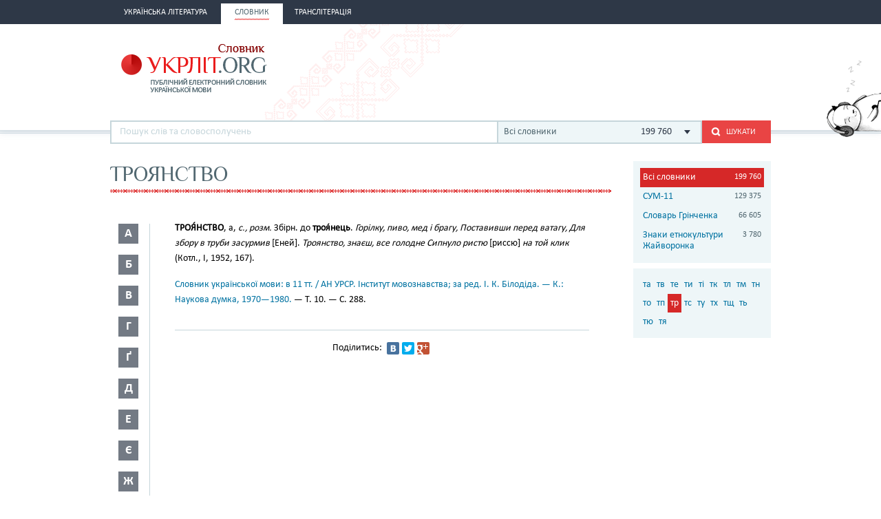

--- FILE ---
content_type: text/html; charset=utf-8
request_url: http://ukrlit.org/slovnyk/%D1%82%D1%80%D0%BE%D1%8F%D0%BD%D1%81%D1%82%D0%B2%D0%BE
body_size: 10228
content:
<!DOCTYPE html><html itemscope itemtype="http://schema.org/WebPage">

<!--[if IE 8]>
<html lang="uk" class="ie8"><![endif]-->
<!--[if gt IE 8]>
<html lang="uk" itemscope itemtype="http://schema.org/WebPage"><![endif]-->

<head>
    <meta charset="utf-8">
    <meta http-equiv="X-UA-Compatible" content="IE=edge" />
    <!-- Twitter Card data -->
<meta name="twitter:card" content="summary">
<meta name="twitter:site" content="УКРЛІТ.ORG">
<meta name="twitter:title" content="троянство - Словник української мови - значення слова, це:">
<meta name="twitter:description" content="троянство - Словник української мови - значення слова, це:">
<meta name="twitter:creator" content="@author_handle">
<meta name="twitter:image" content="/img/logo-main.png">

<!-- Open Graph data -->
<meta property="og:title" content="троянство - Словник української мови - значення слова, це:"/>
<meta property="og:type" content="article"/>
<meta property="og:image" content="/img/logo-main.png"/>
<meta property="og:description" content="троянство - Словник української мови - значення слова, це:"/>
<meta property="og:site_name" content="УКРЛІТ.ORG"/>
<meta property="fb:admins" content="100000368234427, 100002068492526"/>

<!-- Schema.org markup for Google+ -->
<meta itemprop="name" content="троянство - Словник української мови - значення слова, це:">
<meta itemprop="description" content="троянство - Словник української мови - значення слова, це:">
<meta itemprop="image" content="/img/logo-main.png">
<meta name="description" content="ТРОЯ́НСТВО, а, с., розм. Збірн. до троя́нець. Горілку, пиво, мед і брагу, Поставивши перед ватагу, Для збору в труби засурмив [Еней]. Троянство, знаєш, все голодне Сипнуло ристю [риссю] на той клик (Котл., І, 1952, 167)."><title>троянство - Словник української мови - значення слова, це:</title><link href="/min?g=css" media="screen" rel="stylesheet" type="text/css">
<link href="/favicon.ico" rel="shortcut icon"></head>
<body>
<script>
    (function(i,s,o,g,r,a,m){i['GoogleAnalyticsObject']=r;i[r]=i[r]||function(){
        (i[r].q=i[r].q||[]).push(arguments)},i[r].l=1*new Date();a=s.createElement(o),
        m=s.getElementsByTagName(o)[0];a.async=1;a.src=g;m.parentNode.insertBefore(a,m)
    })(window,document,'script','//www.google-analytics.com/analytics.js','ga');

    ga('create', 'UA-2895095-1', 'auto');
    ga('send', 'pageview');
</script>
<!-- BEGIN .wrap -->
<section class="page">
    <header class="header">
    <div class="header__topper">
        <div class="header__inner">
            <nav class="nav">
                <ul><li class="nav__item"><h2><a href="&#x2F;"><span>Українська література</span></a></h2></li><li class="nav__item is-active"><h2><a href="&#x2F;slovnyk"><span>Словник</span></a></h2></li><li class="nav__item"><h2><a href="&#x2F;transliteratsiia"><span>Транслітерація</span></a></h2></li></ul>            </nav>
        </div>
    </div>

    <div class="header__content">
        <div class="header__inner">
            <div class="cat">
                <a title="Про УКРЛІТ.ORG" href="/pro_nas"><img src="/img/cat.png"
                                                                                        alt="Про УКРЛІТ.ORG" width="165"
                                                                                        height="112"></a>
            </div>

            <h1 class="logo logo_slovnik"><a href="/slovnyk"></a></h1>

            <div class="header__banner">
    <ins class="adsbygoogle"
         style="display:inline-block;width:468px;height:60px"
         data-ad-client="ca-pub-0445727382672293"
         data-ad-slot="6587698710"></ins>
    <script>
        (adsbygoogle = window.adsbygoogle || []).push({});
    </script>
</div>

            <div class="l-dictionary-search">
                <div class="dictionary-search">
                    <div class="auto-fit">
                        <input id="dict-input" type="text" placeholder="Пошук слів та словосполучень"
                               data-url="/slovnyk/search">
                        <ul id="dict-list" class="auto-fit__dropdown" style="display: none;"></ul>
                    </div>

                    <div class="l-select">
                        <div class="select">
                                                            <input id="search-dict" type="hidden" value="all">

                                <p class="select__value">
                                    <span class="select__value-left">Всі словники</span>
                                    <span class="select__value-right">199 760</span>
                                </p>
                                                    </div>
                        <ul class="select__dropdown" style="display: none;">
                            <li data-attr="all">
                                <div class="select__value-left">
                                    <p class="select__value-title">Всі словники</p>

                                    <p class="select__value-text">Тлумачний он-лайн словник української мови
                                        «СЛОВНИК.УКРЛІТ.ORG» об’єднує слова та словосполучення з різних
                                        словників.</p>
                                </div>
                                <span class="select__value-right">199 760</span>
                            </li>

                                                            <li data-attr="3">
                                    <div class="select__value-left">
                                        <p class="select__value-title">СУМ-11</p>

                                        <p class="select__value-text">Словник української мови в 11 томах (СУМ-11)</p>
                                    </div>
                                    <span class="select__value-right">129 375</span>
                                </li>
                                                            <li data-attr="4">
                                    <div class="select__value-left">
                                        <p class="select__value-title">Словарь Грінченка</p>

                                        <p class="select__value-text">Грінченко. Словарь української мови</p>
                                    </div>
                                    <span class="select__value-right">66 605</span>
                                </li>
                                                            <li data-attr="1">
                                    <div class="select__value-left">
                                        <p class="select__value-title">Знаки етнокультури Жайворонка</p>

                                        <p class="select__value-text">Жайворонок. Знаки української етнокультури</p>
                                    </div>
                                    <span class="select__value-right">3 780</span>
                                </li>
                                                    </ul>
                    </div>

                    <button id="search-submit" type="submit" class="btn-search"><i class="ico-search"></i><span
                            class="uppercase">Шукати</span>
                    </button>
                </div>
            </div>
        </div>
    </div>
</header>
    <div class="container">
        <div class="main slovnik">
    <div class="slovnik__topper">
        <h2 class="h2 uppercase">троянство</h2>
    </div>
    <div class="slovnik__letters slovnik__letters_mod">
        <div class="letters">
    <ul>
                    <li class="letters__item">
                <div class="letter">
                    <p>а</p>
                </div>
                <div class="letters__dropdown letters__dropdown_opacity">
                    <ul>
                                                    <li>
                                <a href="/slovnyk/%D0%B0%D0%B0~">аа</a>
                            </li>
                                                    <li>
                                <a href="/slovnyk/%D0%B0%D0%B1~">аб</a>
                            </li>
                                                    <li>
                                <a href="/slovnyk/%D0%B0%D0%B2~">ав</a>
                            </li>
                                                    <li>
                                <a href="/slovnyk/%D0%B0%D0%B3~">аг</a>
                            </li>
                                                    <li>
                                <a href="/slovnyk/%D0%B0%D2%91~">аґ</a>
                            </li>
                                                    <li>
                                <a href="/slovnyk/%D0%B0%D0%B4~">ад</a>
                            </li>
                                                    <li>
                                <a href="/slovnyk/%D0%B0%D0%B5~">ае</a>
                            </li>
                                                    <li>
                                <a href="/slovnyk/%D0%B0%D1%94~">ає</a>
                            </li>
                                                    <li>
                                <a href="/slovnyk/%D0%B0%D0%B6~">аж</a>
                            </li>
                                                    <li>
                                <a href="/slovnyk/%D0%B0%D0%B7~">аз</a>
                            </li>
                                                    <li>
                                <a href="/slovnyk/%D0%B0%D0%B9~">ай</a>
                            </li>
                                                    <li>
                                <a href="/slovnyk/%D0%B0%D0%BA~">ак</a>
                            </li>
                                                    <li>
                                <a href="/slovnyk/%D0%B0%D0%BB~">ал</a>
                            </li>
                                                    <li>
                                <a href="/slovnyk/%D0%B0%D0%BC~">ам</a>
                            </li>
                                                    <li>
                                <a href="/slovnyk/%D0%B0%D0%BD~">ан</a>
                            </li>
                                                    <li>
                                <a href="/slovnyk/%D0%B0%D0%BE~">ао</a>
                            </li>
                                                    <li>
                                <a href="/slovnyk/%D0%B0%D0%BF~">ап</a>
                            </li>
                                                    <li>
                                <a href="/slovnyk/%D0%B0%D1%80~">ар</a>
                            </li>
                                                    <li>
                                <a href="/slovnyk/%D0%B0%D1%81~">ас</a>
                            </li>
                                                    <li>
                                <a href="/slovnyk/%D0%B0%D1%82~">ат</a>
                            </li>
                                                    <li>
                                <a href="/slovnyk/%D0%B0%D1%83~">ау</a>
                            </li>
                                                    <li>
                                <a href="/slovnyk/%D0%B0%D1%84~">аф</a>
                            </li>
                                                    <li>
                                <a href="/slovnyk/%D0%B0%D1%85~">ах</a>
                            </li>
                                                    <li>
                                <a href="/slovnyk/%D0%B0%D1%86~">ац</a>
                            </li>
                                                    <li>
                                <a href="/slovnyk/%D0%B0%D1%87~">ач</a>
                            </li>
                                                    <li>
                                <a href="/slovnyk/%D0%B0%D1%88~">аш</a>
                            </li>
                                                    <li>
                                <a href="/slovnyk/%D0%B0%D1%8F~">ая</a>
                            </li>
                                            </ul>
                </div>
            </li>
                    <li class="letters__item">
                <div class="letter">
                    <p>б</p>
                </div>
                <div class="letters__dropdown letters__dropdown_opacity">
                    <ul>
                                                    <li>
                                <a href="/slovnyk/%D0%B1%D0%B0~">ба</a>
                            </li>
                                                    <li>
                                <a href="/slovnyk/%D0%B1%D0%B3~">бг</a>
                            </li>
                                                    <li>
                                <a href="/slovnyk/%D0%B1%D0%B4~">бд</a>
                            </li>
                                                    <li>
                                <a href="/slovnyk/%D0%B1%D0%B5~">бе</a>
                            </li>
                                                    <li>
                                <a href="/slovnyk/%D0%B1%D1%94~">бє</a>
                            </li>
                                                    <li>
                                <a href="/slovnyk/%D0%B1%D0%B6~">бж</a>
                            </li>
                                                    <li>
                                <a href="/slovnyk/%D0%B1%D0%B7~">бз</a>
                            </li>
                                                    <li>
                                <a href="/slovnyk/%D0%B1%D0%B8~">би</a>
                            </li>
                                                    <li>
                                <a href="/slovnyk/%D0%B1%D1%96~">бі</a>
                            </li>
                                                    <li>
                                <a href="/slovnyk/%D0%B1%D0%BB~">бл</a>
                            </li>
                                                    <li>
                                <a href="/slovnyk/%D0%B1%D0%BE~">бо</a>
                            </li>
                                                    <li>
                                <a href="/slovnyk/%D0%B1%D1%80~">бр</a>
                            </li>
                                                    <li>
                                <a href="/slovnyk/%D0%B1%D1%83~">бу</a>
                            </li>
                                                    <li>
                                <a href="/slovnyk/%D0%B1%D1%8E~">бю</a>
                            </li>
                                                    <li>
                                <a href="/slovnyk/%D0%B1%D1%8F~">бя</a>
                            </li>
                                            </ul>
                </div>
            </li>
                    <li class="letters__item">
                <div class="letter">
                    <p>в</p>
                </div>
                <div class="letters__dropdown letters__dropdown_opacity">
                    <ul>
                                                    <li>
                                <a href="/slovnyk/%D0%B2%D0%B0~">ва</a>
                            </li>
                                                    <li>
                                <a href="/slovnyk/%D0%B2%D0%B1~">вб</a>
                            </li>
                                                    <li>
                                <a href="/slovnyk/%D0%B2%D0%B2~">вв</a>
                            </li>
                                                    <li>
                                <a href="/slovnyk/%D0%B2%D0%B3~">вг</a>
                            </li>
                                                    <li>
                                <a href="/slovnyk/%D0%B2%D0%B4~">вд</a>
                            </li>
                                                    <li>
                                <a href="/slovnyk/%D0%B2%D0%B5~">ве</a>
                            </li>
                                                    <li>
                                <a href="/slovnyk/%D0%B2%D0%B6~">вж</a>
                            </li>
                                                    <li>
                                <a href="/slovnyk/%D0%B2%D0%B7~">вз</a>
                            </li>
                                                    <li>
                                <a href="/slovnyk/%D0%B2%D0%B8~">ви</a>
                            </li>
                                                    <li>
                                <a href="/slovnyk/%D0%B2%D1%96~">ві</a>
                            </li>
                                                    <li>
                                <a href="/slovnyk/%D0%B2%D1%97~">вї</a>
                            </li>
                                                    <li>
                                <a href="/slovnyk/%D0%B2%D0%B9~">вй</a>
                            </li>
                                                    <li>
                                <a href="/slovnyk/%D0%B2%D0%BA~">вк</a>
                            </li>
                                                    <li>
                                <a href="/slovnyk/%D0%B2%D0%BB~">вл</a>
                            </li>
                                                    <li>
                                <a href="/slovnyk/%D0%B2%D0%BC~">вм</a>
                            </li>
                                                    <li>
                                <a href="/slovnyk/%D0%B2%D0%BD~">вн</a>
                            </li>
                                                    <li>
                                <a href="/slovnyk/%D0%B2%D0%BE~">во</a>
                            </li>
                                                    <li>
                                <a href="/slovnyk/%D0%B2%D0%BF~">вп</a>
                            </li>
                                                    <li>
                                <a href="/slovnyk/%D0%B2%D1%80~">вр</a>
                            </li>
                                                    <li>
                                <a href="/slovnyk/%D0%B2%D1%81~">вс</a>
                            </li>
                                                    <li>
                                <a href="/slovnyk/%D0%B2%D1%82~">вт</a>
                            </li>
                                                    <li>
                                <a href="/slovnyk/%D0%B2%D1%83~">ву</a>
                            </li>
                                                    <li>
                                <a href="/slovnyk/%D0%B2%D1%85~">вх</a>
                            </li>
                                                    <li>
                                <a href="/slovnyk/%D0%B2%D1%86~">вц</a>
                            </li>
                                                    <li>
                                <a href="/slovnyk/%D0%B2%D1%87~">вч</a>
                            </li>
                                                    <li>
                                <a href="/slovnyk/%D0%B2%D1%88~">вш</a>
                            </li>
                                                    <li>
                                <a href="/slovnyk/%D0%B2%D1%89~">вщ</a>
                            </li>
                                                    <li>
                                <a href="/slovnyk/%D0%B2%D1%8E~">вю</a>
                            </li>
                                                    <li>
                                <a href="/slovnyk/%D0%B2%D1%8F~">вя</a>
                            </li>
                                            </ul>
                </div>
            </li>
                    <li class="letters__item">
                <div class="letter">
                    <p>г</p>
                </div>
                <div class="letters__dropdown letters__dropdown_opacity">
                    <ul>
                                                    <li>
                                <a href="/slovnyk/%D0%B3%D0%B0~">га</a>
                            </li>
                                                    <li>
                                <a href="/slovnyk/%D0%B3%D0%B2~">гв</a>
                            </li>
                                                    <li>
                                <a href="/slovnyk/%D0%B3%D0%B4~">гд</a>
                            </li>
                                                    <li>
                                <a href="/slovnyk/%D0%B3%D0%B5~">ге</a>
                            </li>
                                                    <li>
                                <a href="/slovnyk/%D0%B3%D0%B7~">гз</a>
                            </li>
                                                    <li>
                                <a href="/slovnyk/%D0%B3%D0%B8~">ги</a>
                            </li>
                                                    <li>
                                <a href="/slovnyk/%D0%B3%D1%96~">гі</a>
                            </li>
                                                    <li>
                                <a href="/slovnyk/%D0%B3%D0%BB~">гл</a>
                            </li>
                                                    <li>
                                <a href="/slovnyk/%D0%B3%D0%BC~">гм</a>
                            </li>
                                                    <li>
                                <a href="/slovnyk/%D0%B3%D0%BD~">гн</a>
                            </li>
                                                    <li>
                                <a href="/slovnyk/%D0%B3%D0%BE~">го</a>
                            </li>
                                                    <li>
                                <a href="/slovnyk/%D0%B3%D0%BF~">гп</a>
                            </li>
                                                    <li>
                                <a href="/slovnyk/%D0%B3%D1%80~">гр</a>
                            </li>
                                                    <li>
                                <a href="/slovnyk/%D0%B3%D1%81~">гс</a>
                            </li>
                                                    <li>
                                <a href="/slovnyk/%D0%B3%D1%83~">гу</a>
                            </li>
                                                    <li>
                                <a href="/slovnyk/%D0%B3%D1%8F~">гя</a>
                            </li>
                                            </ul>
                </div>
            </li>
                    <li class="letters__item">
                <div class="letter">
                    <p>ґ</p>
                </div>
                <div class="letters__dropdown letters__dropdown_opacity">
                    <ul>
                                                    <li>
                                <a href="/slovnyk/%D2%91%D0%B0~">ґа</a>
                            </li>
                                                    <li>
                                <a href="/slovnyk/%D2%91%D0%B2~">ґв</a>
                            </li>
                                                    <li>
                                <a href="/slovnyk/%D2%91%D0%B5~">ґе</a>
                            </li>
                                                    <li>
                                <a href="/slovnyk/%D2%91%D0%B7~">ґз</a>
                            </li>
                                                    <li>
                                <a href="/slovnyk/%D2%91%D0%B8~">ґи</a>
                            </li>
                                                    <li>
                                <a href="/slovnyk/%D2%91%D1%96~">ґі</a>
                            </li>
                                                    <li>
                                <a href="/slovnyk/%D2%91%D0%BB~">ґл</a>
                            </li>
                                                    <li>
                                <a href="/slovnyk/%D2%91%D0%BD~">ґн</a>
                            </li>
                                                    <li>
                                <a href="/slovnyk/%D2%91%D0%BE~">ґо</a>
                            </li>
                                                    <li>
                                <a href="/slovnyk/%D2%91%D1%80~">ґр</a>
                            </li>
                                                    <li>
                                <a href="/slovnyk/%D2%91%D1%83~">ґу</a>
                            </li>
                                            </ul>
                </div>
            </li>
                    <li class="letters__item">
                <div class="letter">
                    <p>д</p>
                </div>
                <div class="letters__dropdown letters__dropdown_opacity">
                    <ul>
                                                    <li>
                                <a href="/slovnyk/%D0%B4%D0%B0~">да</a>
                            </li>
                                                    <li>
                                <a href="/slovnyk/%D0%B4%D0%B1~">дб</a>
                            </li>
                                                    <li>
                                <a href="/slovnyk/%D0%B4%D0%B2~">дв</a>
                            </li>
                                                    <li>
                                <a href="/slovnyk/%D0%B4%D0%B5~">де</a>
                            </li>
                                                    <li>
                                <a href="/slovnyk/%D0%B4%D1%94~">дє</a>
                            </li>
                                                    <li>
                                <a href="/slovnyk/%D0%B4%D0%B6~">дж</a>
                            </li>
                                                    <li>
                                <a href="/slovnyk/%D0%B4%D0%B7~">дз</a>
                            </li>
                                                    <li>
                                <a href="/slovnyk/%D0%B4%D0%B8~">ди</a>
                            </li>
                                                    <li>
                                <a href="/slovnyk/%D0%B4%D1%96~">ді</a>
                            </li>
                                                    <li>
                                <a href="/slovnyk/%D0%B4%D1%97~">дї</a>
                            </li>
                                                    <li>
                                <a href="/slovnyk/%D0%B4%D0%BB~">дл</a>
                            </li>
                                                    <li>
                                <a href="/slovnyk/%D0%B4%D0%BC~">дм</a>
                            </li>
                                                    <li>
                                <a href="/slovnyk/%D0%B4%D0%BD~">дн</a>
                            </li>
                                                    <li>
                                <a href="/slovnyk/%D0%B4%D0%BE~">до</a>
                            </li>
                                                    <li>
                                <a href="/slovnyk/%D0%B4%D0%BF~">дп</a>
                            </li>
                                                    <li>
                                <a href="/slovnyk/%D0%B4%D1%80~">др</a>
                            </li>
                                                    <li>
                                <a href="/slovnyk/%D0%B4%D1%83~">ду</a>
                            </li>
                                                    <li>
                                <a href="/slovnyk/%D0%B4%D1%85~">дх</a>
                            </li>
                                                    <li>
                                <a href="/slovnyk/%D0%B4%D1%8C~">дь</a>
                            </li>
                                                    <li>
                                <a href="/slovnyk/%D0%B4%D1%8E~">дю</a>
                            </li>
                                                    <li>
                                <a href="/slovnyk/%D0%B4%D1%8F~">дя</a>
                            </li>
                                            </ul>
                </div>
            </li>
                    <li class="letters__item">
                <div class="letter">
                    <p>е</p>
                </div>
                <div class="letters__dropdown letters__dropdown_opacity">
                    <ul>
                                                    <li>
                                <a href="/slovnyk/%D0%B5%D0%B1~">еб</a>
                            </li>
                                                    <li>
                                <a href="/slovnyk/%D0%B5%D0%B2~">ев</a>
                            </li>
                                                    <li>
                                <a href="/slovnyk/%D0%B5%D0%B3~">ег</a>
                            </li>
                                                    <li>
                                <a href="/slovnyk/%D0%B5%D0%B4~">ед</a>
                            </li>
                                                    <li>
                                <a href="/slovnyk/%D0%B5%D0%B6~">еж</a>
                            </li>
                                                    <li>
                                <a href="/slovnyk/%D0%B5%D0%B7~">ез</a>
                            </li>
                                                    <li>
                                <a href="/slovnyk/%D0%B5%D0%B9~">ей</a>
                            </li>
                                                    <li>
                                <a href="/slovnyk/%D0%B5%D0%BA~">ек</a>
                            </li>
                                                    <li>
                                <a href="/slovnyk/%D0%B5%D0%BB~">ел</a>
                            </li>
                                                    <li>
                                <a href="/slovnyk/%D0%B5%D0%BC~">ем</a>
                            </li>
                                                    <li>
                                <a href="/slovnyk/%D0%B5%D0%BD~">ен</a>
                            </li>
                                                    <li>
                                <a href="/slovnyk/%D0%B5%D0%BE~">ео</a>
                            </li>
                                                    <li>
                                <a href="/slovnyk/%D0%B5%D0%BF~">еп</a>
                            </li>
                                                    <li>
                                <a href="/slovnyk/%D0%B5%D1%80~">ер</a>
                            </li>
                                                    <li>
                                <a href="/slovnyk/%D0%B5%D1%81~">ес</a>
                            </li>
                                                    <li>
                                <a href="/slovnyk/%D0%B5%D1%82~">ет</a>
                            </li>
                                                    <li>
                                <a href="/slovnyk/%D0%B5%D1%84~">еф</a>
                            </li>
                                                    <li>
                                <a href="/slovnyk/%D0%B5%D1%85~">ех</a>
                            </li>
                                                    <li>
                                <a href="/slovnyk/%D0%B5%D1%87~">еч</a>
                            </li>
                                                    <li>
                                <a href="/slovnyk/%D0%B5%D1%88~">еш</a>
                            </li>
                                            </ul>
                </div>
            </li>
                    <li class="letters__item">
                <div class="letter">
                    <p>є</p>
                </div>
                <div class="letters__dropdown letters__dropdown_opacity">
                    <ul>
                                                    <li>
                                <a href="/slovnyk/%D1%94%D0%B2~">єв</a>
                            </li>
                                                    <li>
                                <a href="/slovnyk/%D1%94%D0%B3~">єг</a>
                            </li>
                                                    <li>
                                <a href="/slovnyk/%D1%94%D0%B4~">єд</a>
                            </li>
                                                    <li>
                                <a href="/slovnyk/%D1%94%D0%B5~">єе</a>
                            </li>
                                                    <li>
                                <a href="/slovnyk/%D1%94%D0%B6~">єж</a>
                            </li>
                                                    <li>
                                <a href="/slovnyk/%D1%94%D0%B7~">єз</a>
                            </li>
                                                    <li>
                                <a href="/slovnyk/%D1%94%D0%B9~">єй</a>
                            </li>
                                                    <li>
                                <a href="/slovnyk/%D1%94%D0%BB~">єл</a>
                            </li>
                                                    <li>
                                <a href="/slovnyk/%D1%94%D0%BC~">єм</a>
                            </li>
                                                    <li>
                                <a href="/slovnyk/%D1%94%D0%BD~">єн</a>
                            </li>
                                                    <li>
                                <a href="/slovnyk/%D1%94%D0%BF~">єп</a>
                            </li>
                                                    <li>
                                <a href="/slovnyk/%D1%94%D1%80~">єр</a>
                            </li>
                                                    <li>
                                <a href="/slovnyk/%D1%94%D1%81~">єс</a>
                            </li>
                                                    <li>
                                <a href="/slovnyk/%D1%94%D1%82~">єт</a>
                            </li>
                                                    <li>
                                <a href="/slovnyk/%D1%94%D1%84~">єф</a>
                            </li>
                                                    <li>
                                <a href="/slovnyk/%D1%94%D1%85~">єх</a>
                            </li>
                                                    <li>
                                <a href="/slovnyk/%D1%94%D1%89~">єщ</a>
                            </li>
                                            </ul>
                </div>
            </li>
                    <li class="letters__item">
                <div class="letter">
                    <p>ж</p>
                </div>
                <div class="letters__dropdown letters__dropdown_opacity">
                    <ul>
                                                    <li>
                                <a href="/slovnyk/%D0%B6%D0%B0~">жа</a>
                            </li>
                                                    <li>
                                <a href="/slovnyk/%D0%B6%D0%B1~">жб</a>
                            </li>
                                                    <li>
                                <a href="/slovnyk/%D0%B6%D0%B2~">жв</a>
                            </li>
                                                    <li>
                                <a href="/slovnyk/%D0%B6%D0%B3~">жг</a>
                            </li>
                                                    <li>
                                <a href="/slovnyk/%D0%B6%D2%91~">жґ</a>
                            </li>
                                                    <li>
                                <a href="/slovnyk/%D0%B6%D0%B4~">жд</a>
                            </li>
                                                    <li>
                                <a href="/slovnyk/%D0%B6%D0%B5~">же</a>
                            </li>
                                                    <li>
                                <a href="/slovnyk/%D0%B6%D1%94~">жє</a>
                            </li>
                                                    <li>
                                <a href="/slovnyk/%D0%B6%D0%B8~">жи</a>
                            </li>
                                                    <li>
                                <a href="/slovnyk/%D0%B6%D1%96~">жі</a>
                            </li>
                                                    <li>
                                <a href="/slovnyk/%D0%B6%D0%BB~">жл</a>
                            </li>
                                                    <li>
                                <a href="/slovnyk/%D0%B6%D0%BC~">жм</a>
                            </li>
                                                    <li>
                                <a href="/slovnyk/%D0%B6%D0%BD~">жн</a>
                            </li>
                                                    <li>
                                <a href="/slovnyk/%D0%B6%D0%BE~">жо</a>
                            </li>
                                                    <li>
                                <a href="/slovnyk/%D0%B6%D1%80~">жр</a>
                            </li>
                                                    <li>
                                <a href="/slovnyk/%D0%B6%D1%83~">жу</a>
                            </li>
                                                    <li>
                                <a href="/slovnyk/%D0%B6%D1%8E~">жю</a>
                            </li>
                                            </ul>
                </div>
            </li>
                    <li class="letters__item">
                <div class="letter">
                    <p>з</p>
                </div>
                <div class="letters__dropdown letters__dropdown_opacity">
                    <ul>
                                                    <li>
                                <a href="/slovnyk/%D0%B7%D0%B0~">за</a>
                            </li>
                                                    <li>
                                <a href="/slovnyk/%D0%B7%D0%B1~">зб</a>
                            </li>
                                                    <li>
                                <a href="/slovnyk/%D0%B7%D0%B2~">зв</a>
                            </li>
                                                    <li>
                                <a href="/slovnyk/%D0%B7%D0%B3~">зг</a>
                            </li>
                                                    <li>
                                <a href="/slovnyk/%D0%B7%D2%91~">зґ</a>
                            </li>
                                                    <li>
                                <a href="/slovnyk/%D0%B7%D0%B4~">зд</a>
                            </li>
                                                    <li>
                                <a href="/slovnyk/%D0%B7%D0%B5~">зе</a>
                            </li>
                                                    <li>
                                <a href="/slovnyk/%D0%B7%D1%94~">зє</a>
                            </li>
                                                    <li>
                                <a href="/slovnyk/%D0%B7%D0%B6~">зж</a>
                            </li>
                                                    <li>
                                <a href="/slovnyk/%D0%B7%D0%B7~">зз</a>
                            </li>
                                                    <li>
                                <a href="/slovnyk/%D0%B7%D0%B8~">зи</a>
                            </li>
                                                    <li>
                                <a href="/slovnyk/%D0%B7%D1%96~">зі</a>
                            </li>
                                                    <li>
                                <a href="/slovnyk/%D0%B7%D1%97~">зї</a>
                            </li>
                                                    <li>
                                <a href="/slovnyk/%D0%B7%D0%B9~">зй</a>
                            </li>
                                                    <li>
                                <a href="/slovnyk/%D0%B7%D0%BB~">зл</a>
                            </li>
                                                    <li>
                                <a href="/slovnyk/%D0%B7%D0%BC~">зм</a>
                            </li>
                                                    <li>
                                <a href="/slovnyk/%D0%B7%D0%BD~">зн</a>
                            </li>
                                                    <li>
                                <a href="/slovnyk/%D0%B7%D0%BE~">зо</a>
                            </li>
                                                    <li>
                                <a href="/slovnyk/%D0%B7%D0%BF~">зп</a>
                            </li>
                                                    <li>
                                <a href="/slovnyk/%D0%B7%D1%80~">зр</a>
                            </li>
                                                    <li>
                                <a href="/slovnyk/%D0%B7%D1%81~">зс</a>
                            </li>
                                                    <li>
                                <a href="/slovnyk/%D0%B7%D1%83~">зу</a>
                            </li>
                                                    <li>
                                <a href="/slovnyk/%D0%B7%D1%86~">зц</a>
                            </li>
                                                    <li>
                                <a href="/slovnyk/%D0%B7%D1%87~">зч</a>
                            </li>
                                                    <li>
                                <a href="/slovnyk/%D0%B7%D1%88~">зш</a>
                            </li>
                                                    <li>
                                <a href="/slovnyk/%D0%B7%D1%89~">зщ</a>
                            </li>
                                                    <li>
                                <a href="/slovnyk/%D0%B7%D1%8E~">зю</a>
                            </li>
                                                    <li>
                                <a href="/slovnyk/%D0%B7%D1%8F~">зя</a>
                            </li>
                                            </ul>
                </div>
            </li>
                    <li class="letters__item">
                <div class="letter">
                    <p>и</p>
                </div>
                <div class="letters__dropdown letters__dropdown_opacity">
                    <ul>
                                                    <li>
                                <a href="/slovnyk/%D0%B8%D0%B2~">ив</a>
                            </li>
                                                    <li>
                                <a href="/slovnyk/%D0%B8%D0%B4~">ид</a>
                            </li>
                                                    <li>
                                <a href="/slovnyk/%D0%B8%D0%B6~">иж</a>
                            </li>
                                                    <li>
                                <a href="/slovnyk/%D0%B8%D0%BA~">ик</a>
                            </li>
                                                    <li>
                                <a href="/slovnyk/%D0%B8%D0%BB~">ил</a>
                            </li>
                                                    <li>
                                <a href="/slovnyk/%D0%B8%D0%BC~">им</a>
                            </li>
                                                    <li>
                                <a href="/slovnyk/%D0%B8%D0%BD~">ин</a>
                            </li>
                                                    <li>
                                <a href="/slovnyk/%D0%B8%D1%80~">ир</a>
                            </li>
                                                    <li>
                                <a href="/slovnyk/%D0%B8%D1%81~">ис</a>
                            </li>
                                                    <li>
                                <a href="/slovnyk/%D0%B8%D1%82~">ит</a>
                            </li>
                                            </ul>
                </div>
            </li>
                    <li class="letters__item">
                <div class="letter">
                    <p>і</p>
                </div>
                <div class="letters__dropdown letters__dropdown_opacity">
                    <ul>
                                                    <li>
                                <a href="/slovnyk/%D1%96%D0%B1~">іб</a>
                            </li>
                                                    <li>
                                <a href="/slovnyk/%D1%96%D0%B2~">ів</a>
                            </li>
                                                    <li>
                                <a href="/slovnyk/%D1%96%D0%B3~">іг</a>
                            </li>
                                                    <li>
                                <a href="/slovnyk/%D1%96%D0%B4~">ід</a>
                            </li>
                                                    <li>
                                <a href="/slovnyk/%D1%96%D1%94~">іє</a>
                            </li>
                                                    <li>
                                <a href="/slovnyk/%D1%96%D0%B6~">іж</a>
                            </li>
                                                    <li>
                                <a href="/slovnyk/%D1%96%D0%B7~">із</a>
                            </li>
                                                    <li>
                                <a href="/slovnyk/%D1%96%D0%BA~">ік</a>
                            </li>
                                                    <li>
                                <a href="/slovnyk/%D1%96%D0%BB~">іл</a>
                            </li>
                                                    <li>
                                <a href="/slovnyk/%D1%96%D0%BC~">ім</a>
                            </li>
                                                    <li>
                                <a href="/slovnyk/%D1%96%D0%BD~">ін</a>
                            </li>
                                                    <li>
                                <a href="/slovnyk/%D1%96%D0%BE~">іо</a>
                            </li>
                                                    <li>
                                <a href="/slovnyk/%D1%96%D0%BF~">іп</a>
                            </li>
                                                    <li>
                                <a href="/slovnyk/%D1%96%D1%80~">ір</a>
                            </li>
                                                    <li>
                                <a href="/slovnyk/%D1%96%D1%81~">іс</a>
                            </li>
                                                    <li>
                                <a href="/slovnyk/%D1%96%D1%82~">іт</a>
                            </li>
                                                    <li>
                                <a href="/slovnyk/%D1%96%D1%83~">іу</a>
                            </li>
                                                    <li>
                                <a href="/slovnyk/%D1%96%D1%85~">іх</a>
                            </li>
                                                    <li>
                                <a href="/slovnyk/%D1%96%D1%88~">іш</a>
                            </li>
                                            </ul>
                </div>
            </li>
                    <li class="letters__item">
                <div class="letter">
                    <p>ї</p>
                </div>
                <div class="letters__dropdown letters__dropdown_opacity">
                    <ul>
                                                    <li>
                                <a href="/slovnyk/%D1%97%D0%B4~">їд</a>
                            </li>
                                                    <li>
                                <a href="/slovnyk/%D1%97%D0%B6~">їж</a>
                            </li>
                                                    <li>
                                <a href="/slovnyk/%D1%97%D0%B7~">їз</a>
                            </li>
                                                    <li>
                                <a href="/slovnyk/%D1%97%D0%B9~">їй</a>
                            </li>
                                                    <li>
                                <a href="/slovnyk/%D1%97%D1%81~">їс</a>
                            </li>
                                                    <li>
                                <a href="/slovnyk/%D1%97%D1%85~">їх</a>
                            </li>
                                            </ul>
                </div>
            </li>
                    <li class="letters__item">
                <div class="letter">
                    <p>й</p>
                </div>
                <div class="letters__dropdown letters__dropdown_opacity">
                    <ul>
                                                    <li>
                                <a href="/slovnyk/%D0%B9%D0%BC~">йм</a>
                            </li>
                                                    <li>
                                <a href="/slovnyk/%D0%B9%D0%BD~">йн</a>
                            </li>
                                                    <li>
                                <a href="/slovnyk/%D0%B9%D0%BE~">йо</a>
                            </li>
                                                    <li>
                                <a href="/slovnyk/%D0%B9%D1%82~">йт</a>
                            </li>
                                            </ul>
                </div>
            </li>
                    <li class="letters__item">
                <div class="letter">
                    <p>к</p>
                </div>
                <div class="letters__dropdown letters__dropdown_opacity">
                    <ul>
                                                    <li>
                                <a href="/slovnyk/%D0%BA%D0%B0~">ка</a>
                            </li>
                                                    <li>
                                <a href="/slovnyk/%D0%BA%D0%B2~">кв</a>
                            </li>
                                                    <li>
                                <a href="/slovnyk/%D0%BA%D0%B5~">ке</a>
                            </li>
                                                    <li>
                                <a href="/slovnyk/%D0%BA%D0%B7~">кз</a>
                            </li>
                                                    <li>
                                <a href="/slovnyk/%D0%BA%D0%B8~">ки</a>
                            </li>
                                                    <li>
                                <a href="/slovnyk/%D0%BA%D1%96~">кі</a>
                            </li>
                                                    <li>
                                <a href="/slovnyk/%D0%BA%D0%BB~">кл</a>
                            </li>
                                                    <li>
                                <a href="/slovnyk/%D0%BA%D0%BC~">км</a>
                            </li>
                                                    <li>
                                <a href="/slovnyk/%D0%BA%D0%BD~">кн</a>
                            </li>
                                                    <li>
                                <a href="/slovnyk/%D0%BA%D0%BE~">ко</a>
                            </li>
                                                    <li>
                                <a href="/slovnyk/%D0%BA%D0%BF~">кп</a>
                            </li>
                                                    <li>
                                <a href="/slovnyk/%D0%BA%D1%80~">кр</a>
                            </li>
                                                    <li>
                                <a href="/slovnyk/%D0%BA%D1%81~">кс</a>
                            </li>
                                                    <li>
                                <a href="/slovnyk/%D0%BA%D1%82~">кт</a>
                            </li>
                                                    <li>
                                <a href="/slovnyk/%D0%BA%D1%83~">ку</a>
                            </li>
                                                    <li>
                                <a href="/slovnyk/%D0%BA%D1%85~">кх</a>
                            </li>
                                                    <li>
                                <a href="/slovnyk/%D0%BA%D1%88~">кш</a>
                            </li>
                                                    <li>
                                <a href="/slovnyk/%D0%BA%D1%8E~">кю</a>
                            </li>
                                                    <li>
                                <a href="/slovnyk/%D0%BA%D1%8F~">кя</a>
                            </li>
                                            </ul>
                </div>
            </li>
                    <li class="letters__item">
                <div class="letter">
                    <p>л</p>
                </div>
                <div class="letters__dropdown letters__dropdown_opacity">
                    <ul>
                                                    <li>
                                <a href="/slovnyk/%D0%BB%D0%B0~">ла</a>
                            </li>
                                                    <li>
                                <a href="/slovnyk/%D0%BB%D0%B5~">ле</a>
                            </li>
                                                    <li>
                                <a href="/slovnyk/%D0%BB%D0%B6~">лж</a>
                            </li>
                                                    <li>
                                <a href="/slovnyk/%D0%BB%D0%B8~">ли</a>
                            </li>
                                                    <li>
                                <a href="/slovnyk/%D0%BB%D1%96~">лі</a>
                            </li>
                                                    <li>
                                <a href="/slovnyk/%D0%BB%D0%BA~">лк</a>
                            </li>
                                                    <li>
                                <a href="/slovnyk/%D0%BB%D0%BB~">лл</a>
                            </li>
                                                    <li>
                                <a href="/slovnyk/%D0%BB%D0%BE~">ло</a>
                            </li>
                                                    <li>
                                <a href="/slovnyk/%D0%BB%D1%83~">лу</a>
                            </li>
                                                    <li>
                                <a href="/slovnyk/%D0%BB%D1%8C~">ль</a>
                            </li>
                                                    <li>
                                <a href="/slovnyk/%D0%BB%D1%8E~">лю</a>
                            </li>
                                                    <li>
                                <a href="/slovnyk/%D0%BB%D1%8F~">ля</a>
                            </li>
                                            </ul>
                </div>
            </li>
                    <li class="letters__item">
                <div class="letter">
                    <p>м</p>
                </div>
                <div class="letters__dropdown letters__dropdown_opacity">
                    <ul>
                                                    <li>
                                <a href="/slovnyk/%D0%BC%D0%B0~">ма</a>
                            </li>
                                                    <li>
                                <a href="/slovnyk/%D0%BC%D0%B3~">мг</a>
                            </li>
                                                    <li>
                                <a href="/slovnyk/%D0%BC%D0%B5~">ме</a>
                            </li>
                                                    <li>
                                <a href="/slovnyk/%D0%BC%D0%B6~">мж</a>
                            </li>
                                                    <li>
                                <a href="/slovnyk/%D0%BC%D0%B7~">мз</a>
                            </li>
                                                    <li>
                                <a href="/slovnyk/%D0%BC%D0%B8~">ми</a>
                            </li>
                                                    <li>
                                <a href="/slovnyk/%D0%BC%D1%96~">мі</a>
                            </li>
                                                    <li>
                                <a href="/slovnyk/%D0%BC%D0%BB~">мл</a>
                            </li>
                                                    <li>
                                <a href="/slovnyk/%D0%BC%D0%BD~">мн</a>
                            </li>
                                                    <li>
                                <a href="/slovnyk/%D0%BC%D0%BE~">мо</a>
                            </li>
                                                    <li>
                                <a href="/slovnyk/%D0%BC%D1%80~">мр</a>
                            </li>
                                                    <li>
                                <a href="/slovnyk/%D0%BC%D1%81~">мс</a>
                            </li>
                                                    <li>
                                <a href="/slovnyk/%D0%BC%D1%82~">мт</a>
                            </li>
                                                    <li>
                                <a href="/slovnyk/%D0%BC%D1%83~">му</a>
                            </li>
                                                    <li>
                                <a href="/slovnyk/%D0%BC%D1%87~">мч</a>
                            </li>
                                                    <li>
                                <a href="/slovnyk/%D0%BC%D1%88~">мш</a>
                            </li>
                                                    <li>
                                <a href="/slovnyk/%D0%BC%D1%8E~">мю</a>
                            </li>
                                                    <li>
                                <a href="/slovnyk/%D0%BC%D1%8F~">мя</a>
                            </li>
                                            </ul>
                </div>
            </li>
                    <li class="letters__item">
                <div class="letter">
                    <p>н</p>
                </div>
                <div class="letters__dropdown letters__dropdown_opacity">
                    <ul>
                                                    <li>
                                <a href="/slovnyk/%D0%BD%D0%B0~">на</a>
                            </li>
                                                    <li>
                                <a href="/slovnyk/%D0%BD%D0%B3~">нг</a>
                            </li>
                                                    <li>
                                <a href="/slovnyk/%D0%BD%D0%B5~">не</a>
                            </li>
                                                    <li>
                                <a href="/slovnyk/%D0%BD%D0%B8~">ни</a>
                            </li>
                                                    <li>
                                <a href="/slovnyk/%D0%BD%D1%96~">ні</a>
                            </li>
                                                    <li>
                                <a href="/slovnyk/%D0%BD%D0%BE~">но</a>
                            </li>
                                                    <li>
                                <a href="/slovnyk/%D0%BD%D1%83~">ну</a>
                            </li>
                                                    <li>
                                <a href="/slovnyk/%D0%BD%D1%8C~">нь</a>
                            </li>
                                                    <li>
                                <a href="/slovnyk/%D0%BD%D1%8E~">ню</a>
                            </li>
                                                    <li>
                                <a href="/slovnyk/%D0%BD%D1%8F~">ня</a>
                            </li>
                                            </ul>
                </div>
            </li>
                    <li class="letters__item">
                <div class="letter">
                    <p>о</p>
                </div>
                <div class="letters__dropdown letters__dropdown_opacity">
                    <ul>
                                                    <li>
                                <a href="/slovnyk/%D0%BE%D0%B0~">оа</a>
                            </li>
                                                    <li>
                                <a href="/slovnyk/%D0%BE%D0%B1~">об</a>
                            </li>
                                                    <li>
                                <a href="/slovnyk/%D0%BE%D0%B2~">ов</a>
                            </li>
                                                    <li>
                                <a href="/slovnyk/%D0%BE%D0%B3~">ог</a>
                            </li>
                                                    <li>
                                <a href="/slovnyk/%D0%BE%D0%B4~">од</a>
                            </li>
                                                    <li>
                                <a href="/slovnyk/%D0%BE%D1%94~">оє</a>
                            </li>
                                                    <li>
                                <a href="/slovnyk/%D0%BE%D0%B6~">ож</a>
                            </li>
                                                    <li>
                                <a href="/slovnyk/%D0%BE%D0%B7~">оз</a>
                            </li>
                                                    <li>
                                <a href="/slovnyk/%D0%BE%D1%97~">ої</a>
                            </li>
                                                    <li>
                                <a href="/slovnyk/%D0%BE%D0%B9~">ой</a>
                            </li>
                                                    <li>
                                <a href="/slovnyk/%D0%BE%D0%BA~">ок</a>
                            </li>
                                                    <li>
                                <a href="/slovnyk/%D0%BE%D0%BB~">ол</a>
                            </li>
                                                    <li>
                                <a href="/slovnyk/%D0%BE%D0%BC~">ом</a>
                            </li>
                                                    <li>
                                <a href="/slovnyk/%D0%BE%D0%BD~">он</a>
                            </li>
                                                    <li>
                                <a href="/slovnyk/%D0%BE%D0%BE~">оо</a>
                            </li>
                                                    <li>
                                <a href="/slovnyk/%D0%BE%D0%BF~">оп</a>
                            </li>
                                                    <li>
                                <a href="/slovnyk/%D0%BE%D1%80~">ор</a>
                            </li>
                                                    <li>
                                <a href="/slovnyk/%D0%BE%D1%81~">ос</a>
                            </li>
                                                    <li>
                                <a href="/slovnyk/%D0%BE%D1%82~">от</a>
                            </li>
                                                    <li>
                                <a href="/slovnyk/%D0%BE%D1%84~">оф</a>
                            </li>
                                                    <li>
                                <a href="/slovnyk/%D0%BE%D1%85~">ох</a>
                            </li>
                                                    <li>
                                <a href="/slovnyk/%D0%BE%D1%86~">оц</a>
                            </li>
                                                    <li>
                                <a href="/slovnyk/%D0%BE%D1%87~">оч</a>
                            </li>
                                                    <li>
                                <a href="/slovnyk/%D0%BE%D1%88~">ош</a>
                            </li>
                                                    <li>
                                <a href="/slovnyk/%D0%BE%D1%89~">ощ</a>
                            </li>
                                                    <li>
                                <a href="/slovnyk/%D0%BE%D1%8E~">ою</a>
                            </li>
                                            </ul>
                </div>
            </li>
                    <li class="letters__item">
                <div class="letter">
                    <p>п</p>
                </div>
                <div class="letters__dropdown letters__dropdown_opacity">
                    <ul>
                                                    <li>
                                <a href="/slovnyk/%D0%BF%D0%B0~">па</a>
                            </li>
                                                    <li>
                                <a href="/slovnyk/%D0%BF%D0%B5~">пе</a>
                            </li>
                                                    <li>
                                <a href="/slovnyk/%D0%BF%D1%94~">пє</a>
                            </li>
                                                    <li>
                                <a href="/slovnyk/%D0%BF%D0%B8~">пи</a>
                            </li>
                                                    <li>
                                <a href="/slovnyk/%D0%BF%D1%96~">пі</a>
                            </li>
                                                    <li>
                                <a href="/slovnyk/%D0%BF%D1%97~">пї</a>
                            </li>
                                                    <li>
                                <a href="/slovnyk/%D0%BF%D0%BB~">пл</a>
                            </li>
                                                    <li>
                                <a href="/slovnyk/%D0%BF%D0%BD~">пн</a>
                            </li>
                                                    <li>
                                <a href="/slovnyk/%D0%BF%D0%BE~">по</a>
                            </li>
                                                    <li>
                                <a href="/slovnyk/%D0%BF%D0%BF~">пп</a>
                            </li>
                                                    <li>
                                <a href="/slovnyk/%D0%BF%D1%80~">пр</a>
                            </li>
                                                    <li>
                                <a href="/slovnyk/%D0%BF%D1%81~">пс</a>
                            </li>
                                                    <li>
                                <a href="/slovnyk/%D0%BF%D1%82~">пт</a>
                            </li>
                                                    <li>
                                <a href="/slovnyk/%D0%BF%D1%83~">пу</a>
                            </li>
                                                    <li>
                                <a href="/slovnyk/%D0%BF%D1%84~">пф</a>
                            </li>
                                                    <li>
                                <a href="/slovnyk/%D0%BF%D1%85~">пх</a>
                            </li>
                                                    <li>
                                <a href="/slovnyk/%D0%BF%D1%87~">пч</a>
                            </li>
                                                    <li>
                                <a href="/slovnyk/%D0%BF%D1%88~">пш</a>
                            </li>
                                                    <li>
                                <a href="/slovnyk/%D0%BF%D1%8E~">пю</a>
                            </li>
                                                    <li>
                                <a href="/slovnyk/%D0%BF%D1%8F~">пя</a>
                            </li>
                                            </ul>
                </div>
            </li>
                    <li class="letters__item">
                <div class="letter">
                    <p>р</p>
                </div>
                <div class="letters__dropdown letters__dropdown_opacity">
                    <ul>
                                                    <li>
                                <a href="/slovnyk/%D1%80%D0%B0~">ра</a>
                            </li>
                                                    <li>
                                <a href="/slovnyk/%D1%80%D0%B2~">рв</a>
                            </li>
                                                    <li>
                                <a href="/slovnyk/%D1%80%D0%B4~">рд</a>
                            </li>
                                                    <li>
                                <a href="/slovnyk/%D1%80%D0%B5~">ре</a>
                            </li>
                                                    <li>
                                <a href="/slovnyk/%D1%80%D1%94~">рє</a>
                            </li>
                                                    <li>
                                <a href="/slovnyk/%D1%80%D0%B6~">рж</a>
                            </li>
                                                    <li>
                                <a href="/slovnyk/%D1%80%D0%B8~">ри</a>
                            </li>
                                                    <li>
                                <a href="/slovnyk/%D1%80%D1%96~">рі</a>
                            </li>
                                                    <li>
                                <a href="/slovnyk/%D1%80%D0%BA~">рк</a>
                            </li>
                                                    <li>
                                <a href="/slovnyk/%D1%80%D0%BD~">рн</a>
                            </li>
                                                    <li>
                                <a href="/slovnyk/%D1%80%D0%BE~">ро</a>
                            </li>
                                                    <li>
                                <a href="/slovnyk/%D1%80%D0%BF~">рп</a>
                            </li>
                                                    <li>
                                <a href="/slovnyk/%D1%80%D1%80~">рр</a>
                            </li>
                                                    <li>
                                <a href="/slovnyk/%D1%80%D1%81~">рс</a>
                            </li>
                                                    <li>
                                <a href="/slovnyk/%D1%80%D1%82~">рт</a>
                            </li>
                                                    <li>
                                <a href="/slovnyk/%D1%80%D1%83~">ру</a>
                            </li>
                                                    <li>
                                <a href="/slovnyk/%D1%80%D1%8C~">рь</a>
                            </li>
                                                    <li>
                                <a href="/slovnyk/%D1%80%D1%8E~">рю</a>
                            </li>
                                                    <li>
                                <a href="/slovnyk/%D1%80%D1%8F~">ря</a>
                            </li>
                                            </ul>
                </div>
            </li>
                    <li class="letters__item">
                <div class="letter">
                    <p>с</p>
                </div>
                <div class="letters__dropdown letters__dropdown_opacity">
                    <ul>
                                                    <li>
                                <a href="/slovnyk/%D1%81%D0%B0~">са</a>
                            </li>
                                                    <li>
                                <a href="/slovnyk/%D1%81%D0%B2~">св</a>
                            </li>
                                                    <li>
                                <a href="/slovnyk/%D1%81%D0%B3~">сг</a>
                            </li>
                                                    <li>
                                <a href="/slovnyk/%D1%81%D0%B5~">се</a>
                            </li>
                                                    <li>
                                <a href="/slovnyk/%D1%81%D1%94~">сє</a>
                            </li>
                                                    <li>
                                <a href="/slovnyk/%D1%81%D0%B8~">си</a>
                            </li>
                                                    <li>
                                <a href="/slovnyk/%D1%81%D1%96~">сі</a>
                            </li>
                                                    <li>
                                <a href="/slovnyk/%D1%81%D0%BA~">ск</a>
                            </li>
                                                    <li>
                                <a href="/slovnyk/%D1%81%D0%BB~">сл</a>
                            </li>
                                                    <li>
                                <a href="/slovnyk/%D1%81%D0%BC~">см</a>
                            </li>
                                                    <li>
                                <a href="/slovnyk/%D1%81%D0%BD~">сн</a>
                            </li>
                                                    <li>
                                <a href="/slovnyk/%D1%81%D0%BE~">со</a>
                            </li>
                                                    <li>
                                <a href="/slovnyk/%D1%81%D0%BF~">сп</a>
                            </li>
                                                    <li>
                                <a href="/slovnyk/%D1%81%D1%80~">ср</a>
                            </li>
                                                    <li>
                                <a href="/slovnyk/%D1%81%D1%81~">сс</a>
                            </li>
                                                    <li>
                                <a href="/slovnyk/%D1%81%D1%82~">ст</a>
                            </li>
                                                    <li>
                                <a href="/slovnyk/%D1%81%D1%83~">су</a>
                            </li>
                                                    <li>
                                <a href="/slovnyk/%D1%81%D1%84~">сф</a>
                            </li>
                                                    <li>
                                <a href="/slovnyk/%D1%81%D1%85~">сх</a>
                            </li>
                                                    <li>
                                <a href="/slovnyk/%D1%81%D1%86~">сц</a>
                            </li>
                                                    <li>
                                <a href="/slovnyk/%D1%81%D1%87~">сч</a>
                            </li>
                                                    <li>
                                <a href="/slovnyk/%D1%81%D1%8C~">сь</a>
                            </li>
                                                    <li>
                                <a href="/slovnyk/%D1%81%D1%8E~">сю</a>
                            </li>
                                                    <li>
                                <a href="/slovnyk/%D1%81%D1%8F~">ся</a>
                            </li>
                                            </ul>
                </div>
            </li>
                    <li class="letters__item">
                <div class="letter">
                    <p>т</p>
                </div>
                <div class="letters__dropdown letters__dropdown_opacity">
                    <ul>
                                                    <li>
                                <a href="/slovnyk/%D1%82%D0%B0~">та</a>
                            </li>
                                                    <li>
                                <a href="/slovnyk/%D1%82%D0%B2~">тв</a>
                            </li>
                                                    <li>
                                <a href="/slovnyk/%D1%82%D0%B5~">те</a>
                            </li>
                                                    <li>
                                <a href="/slovnyk/%D1%82%D0%B8~">ти</a>
                            </li>
                                                    <li>
                                <a href="/slovnyk/%D1%82%D1%96~">ті</a>
                            </li>
                                                    <li>
                                <a href="/slovnyk/%D1%82%D0%BA~">тк</a>
                            </li>
                                                    <li>
                                <a href="/slovnyk/%D1%82%D0%BB~">тл</a>
                            </li>
                                                    <li>
                                <a href="/slovnyk/%D1%82%D0%BC~">тм</a>
                            </li>
                                                    <li>
                                <a href="/slovnyk/%D1%82%D0%BD~">тн</a>
                            </li>
                                                    <li>
                                <a href="/slovnyk/%D1%82%D0%BE~">то</a>
                            </li>
                                                    <li>
                                <a href="/slovnyk/%D1%82%D0%BF~">тп</a>
                            </li>
                                                    <li>
                                <a href="/slovnyk/%D1%82%D1%80~">тр</a>
                            </li>
                                                    <li>
                                <a href="/slovnyk/%D1%82%D1%81~">тс</a>
                            </li>
                                                    <li>
                                <a href="/slovnyk/%D1%82%D1%83~">ту</a>
                            </li>
                                                    <li>
                                <a href="/slovnyk/%D1%82%D1%85~">тх</a>
                            </li>
                                                    <li>
                                <a href="/slovnyk/%D1%82%D1%89~">тщ</a>
                            </li>
                                                    <li>
                                <a href="/slovnyk/%D1%82%D1%8C~">ть</a>
                            </li>
                                                    <li>
                                <a href="/slovnyk/%D1%82%D1%8E~">тю</a>
                            </li>
                                                    <li>
                                <a href="/slovnyk/%D1%82%D1%8F~">тя</a>
                            </li>
                                            </ul>
                </div>
            </li>
                    <li class="letters__item">
                <div class="letter">
                    <p>у</p>
                </div>
                <div class="letters__dropdown letters__dropdown_opacity">
                    <ul>
                                                    <li>
                                <a href="/slovnyk/%D1%83%D0%B1~">уб</a>
                            </li>
                                                    <li>
                                <a href="/slovnyk/%D1%83%D0%B2~">ув</a>
                            </li>
                                                    <li>
                                <a href="/slovnyk/%D1%83%D2%91~">уґ</a>
                            </li>
                                                    <li>
                                <a href="/slovnyk/%D1%83%D0%B3~">уг</a>
                            </li>
                                                    <li>
                                <a href="/slovnyk/%D1%83%D0%B4~">уд</a>
                            </li>
                                                    <li>
                                <a href="/slovnyk/%D1%83%D0%B5~">уе</a>
                            </li>
                                                    <li>
                                <a href="/slovnyk/%D1%83%D0%B6~">уж</a>
                            </li>
                                                    <li>
                                <a href="/slovnyk/%D1%83%D0%B7~">уз</a>
                            </li>
                                                    <li>
                                <a href="/slovnyk/%D1%83%D1%97~">уї</a>
                            </li>
                                                    <li>
                                <a href="/slovnyk/%D1%83%D0%B9~">уй</a>
                            </li>
                                                    <li>
                                <a href="/slovnyk/%D1%83%D0%BA~">ук</a>
                            </li>
                                                    <li>
                                <a href="/slovnyk/%D1%83%D0%BB~">ул</a>
                            </li>
                                                    <li>
                                <a href="/slovnyk/%D1%83%D0%BC~">ум</a>
                            </li>
                                                    <li>
                                <a href="/slovnyk/%D1%83%D0%BD~">ун</a>
                            </li>
                                                    <li>
                                <a href="/slovnyk/%D1%83%D0%BE~">уо</a>
                            </li>
                                                    <li>
                                <a href="/slovnyk/%D1%83%D0%BF~">уп</a>
                            </li>
                                                    <li>
                                <a href="/slovnyk/%D1%83%D1%80~">ур</a>
                            </li>
                                                    <li>
                                <a href="/slovnyk/%D1%83%D1%81~">ус</a>
                            </li>
                                                    <li>
                                <a href="/slovnyk/%D1%83%D1%82~">ут</a>
                            </li>
                                                    <li>
                                <a href="/slovnyk/%D1%83%D1%85~">ух</a>
                            </li>
                                                    <li>
                                <a href="/slovnyk/%D1%83%D1%86~">уц</a>
                            </li>
                                                    <li>
                                <a href="/slovnyk/%D1%83%D1%87~">уч</a>
                            </li>
                                                    <li>
                                <a href="/slovnyk/%D1%83%D1%88~">уш</a>
                            </li>
                                                    <li>
                                <a href="/slovnyk/%D1%83%D1%89~">ущ</a>
                            </li>
                                                    <li>
                                <a href="/slovnyk/%D1%83%D1%8E~">ую</a>
                            </li>
                                                    <li>
                                <a href="/slovnyk/%D1%83%D1%8F~">уя</a>
                            </li>
                                            </ul>
                </div>
            </li>
                    <li class="letters__item">
                <div class="letter">
                    <p>ф</p>
                </div>
                <div class="letters__dropdown letters__dropdown_opacity">
                    <ul>
                                                    <li>
                                <a href="/slovnyk/%D1%84%D0%B0~">фа</a>
                            </li>
                                                    <li>
                                <a href="/slovnyk/%D1%84%D0%B5~">фе</a>
                            </li>
                                                    <li>
                                <a href="/slovnyk/%D1%84%D0%B7~">фз</a>
                            </li>
                                                    <li>
                                <a href="/slovnyk/%D1%84%D0%B8~">фи</a>
                            </li>
                                                    <li>
                                <a href="/slovnyk/%D1%84%D1%96~">фі</a>
                            </li>
                                                    <li>
                                <a href="/slovnyk/%D1%84%D0%BB~">фл</a>
                            </li>
                                                    <li>
                                <a href="/slovnyk/%D1%84%D0%BE~">фо</a>
                            </li>
                                                    <li>
                                <a href="/slovnyk/%D1%84%D1%80~">фр</a>
                            </li>
                                                    <li>
                                <a href="/slovnyk/%D1%84%D1%82~">фт</a>
                            </li>
                                                    <li>
                                <a href="/slovnyk/%D1%84%D1%83~">фу</a>
                            </li>
                                                    <li>
                                <a href="/slovnyk/%D1%84%D1%8E~">фю</a>
                            </li>
                                            </ul>
                </div>
            </li>
                    <li class="letters__item">
                <div class="letter">
                    <p>х</p>
                </div>
                <div class="letters__dropdown letters__dropdown_opacity">
                    <ul>
                                                    <li>
                                <a href="/slovnyk/%D1%85%D0%B0~">ха</a>
                            </li>
                                                    <li>
                                <a href="/slovnyk/%D1%85%D0%B2~">хв</a>
                            </li>
                                                    <li>
                                <a href="/slovnyk/%D1%85%D0%B5~">хе</a>
                            </li>
                                                    <li>
                                <a href="/slovnyk/%D1%85%D0%B8~">хи</a>
                            </li>
                                                    <li>
                                <a href="/slovnyk/%D1%85%D1%96~">хі</a>
                            </li>
                                                    <li>
                                <a href="/slovnyk/%D1%85%D0%BB~">хл</a>
                            </li>
                                                    <li>
                                <a href="/slovnyk/%D1%85%D0%BC~">хм</a>
                            </li>
                                                    <li>
                                <a href="/slovnyk/%D1%85%D0%BD~">хн</a>
                            </li>
                                                    <li>
                                <a href="/slovnyk/%D1%85%D0%BE~">хо</a>
                            </li>
                                                    <li>
                                <a href="/slovnyk/%D1%85%D1%80~">хр</a>
                            </li>
                                                    <li>
                                <a href="/slovnyk/%D1%85%D1%82~">хт</a>
                            </li>
                                                    <li>
                                <a href="/slovnyk/%D1%85%D1%83~">ху</a>
                            </li>
                                                    <li>
                                <a href="/slovnyk/%D1%85%D1%85~">хх</a>
                            </li>
                                            </ul>
                </div>
            </li>
                    <li class="letters__item">
                <div class="letter">
                    <p>ц</p>
                </div>
                <div class="letters__dropdown letters__dropdown_opacity">
                    <ul>
                                                    <li>
                                <a href="/slovnyk/%D1%86%D0%B0~">ца</a>
                            </li>
                                                    <li>
                                <a href="/slovnyk/%D1%86%D0%B2~">цв</a>
                            </li>
                                                    <li>
                                <a href="/slovnyk/%D1%86%D0%B5~">це</a>
                            </li>
                                                    <li>
                                <a href="/slovnyk/%D1%86%D1%94~">цє</a>
                            </li>
                                                    <li>
                                <a href="/slovnyk/%D1%86%D0%B8~">ци</a>
                            </li>
                                                    <li>
                                <a href="/slovnyk/%D1%86%D1%96~">ці</a>
                            </li>
                                                    <li>
                                <a href="/slovnyk/%D1%86%D0%BC~">цм</a>
                            </li>
                                                    <li>
                                <a href="/slovnyk/%D1%86%D0%BD~">цн</a>
                            </li>
                                                    <li>
                                <a href="/slovnyk/%D1%86%D0%BE~">цо</a>
                            </li>
                                                    <li>
                                <a href="/slovnyk/%D1%86%D0%BF~">цп</a>
                            </li>
                                                    <li>
                                <a href="/slovnyk/%D1%86%D1%81~">цс</a>
                            </li>
                                                    <li>
                                <a href="/slovnyk/%D1%86%D1%83~">цу</a>
                            </li>
                                                    <li>
                                <a href="/slovnyk/%D1%86%D1%8C~">ць</a>
                            </li>
                                                    <li>
                                <a href="/slovnyk/%D1%86%D1%8E~">цю</a>
                            </li>
                                                    <li>
                                <a href="/slovnyk/%D1%86%D1%8F~">ця</a>
                            </li>
                                            </ul>
                </div>
            </li>
                    <li class="letters__item">
                <div class="letter">
                    <p>ч</p>
                </div>
                <div class="letters__dropdown letters__dropdown_opacity">
                    <ul>
                                                    <li>
                                <a href="/slovnyk/%D1%87%D0%B0~">ча</a>
                            </li>
                                                    <li>
                                <a href="/slovnyk/%D1%87%D0%B2~">чв</a>
                            </li>
                                                    <li>
                                <a href="/slovnyk/%D1%87%D0%B5~">че</a>
                            </li>
                                                    <li>
                                <a href="/slovnyk/%D1%87%D1%94~">чє</a>
                            </li>
                                                    <li>
                                <a href="/slovnyk/%D1%87%D0%B8~">чи</a>
                            </li>
                                                    <li>
                                <a href="/slovnyk/%D1%87%D1%96~">чі</a>
                            </li>
                                                    <li>
                                <a href="/slovnyk/%D1%87%D1%97~">чї</a>
                            </li>
                                                    <li>
                                <a href="/slovnyk/%D1%87%D0%BA~">чк</a>
                            </li>
                                                    <li>
                                <a href="/slovnyk/%D1%87%D0%BB~">чл</a>
                            </li>
                                                    <li>
                                <a href="/slovnyk/%D1%87%D0%BC~">чм</a>
                            </li>
                                                    <li>
                                <a href="/slovnyk/%D1%87%D0%BE~">чо</a>
                            </li>
                                                    <li>
                                <a href="/slovnyk/%D1%87%D1%80~">чр</a>
                            </li>
                                                    <li>
                                <a href="/slovnyk/%D1%87%D1%82~">чт</a>
                            </li>
                                                    <li>
                                <a href="/slovnyk/%D1%87%D1%83~">чу</a>
                            </li>
                                                    <li>
                                <a href="/slovnyk/%D1%87%D1%85~">чх</a>
                            </li>
                                                    <li>
                                <a href="/slovnyk/%D1%87%D1%88~">чш</a>
                            </li>
                                                    <li>
                                <a href="/slovnyk/%D1%87%D1%8E~">чю</a>
                            </li>
                                                    <li>
                                <a href="/slovnyk/%D1%87%D1%8F~">чя</a>
                            </li>
                                            </ul>
                </div>
            </li>
                    <li class="letters__item">
                <div class="letter">
                    <p>ш</p>
                </div>
                <div class="letters__dropdown letters__dropdown_opacity">
                    <ul>
                                                    <li>
                                <a href="/slovnyk/%D1%88%D0%B0~">ша</a>
                            </li>
                                                    <li>
                                <a href="/slovnyk/%D1%88%D0%B2~">шв</a>
                            </li>
                                                    <li>
                                <a href="/slovnyk/%D1%88%D0%B5~">ше</a>
                            </li>
                                                    <li>
                                <a href="/slovnyk/%D1%88%D1%94~">шє</a>
                            </li>
                                                    <li>
                                <a href="/slovnyk/%D1%88%D0%B8~">ши</a>
                            </li>
                                                    <li>
                                <a href="/slovnyk/%D1%88%D1%96~">ші</a>
                            </li>
                                                    <li>
                                <a href="/slovnyk/%D1%88%D0%BA~">шк</a>
                            </li>
                                                    <li>
                                <a href="/slovnyk/%D1%88%D0%BB~">шл</a>
                            </li>
                                                    <li>
                                <a href="/slovnyk/%D1%88%D0%BC~">шм</a>
                            </li>
                                                    <li>
                                <a href="/slovnyk/%D1%88%D0%BD~">шн</a>
                            </li>
                                                    <li>
                                <a href="/slovnyk/%D1%88%D0%BE~">шо</a>
                            </li>
                                                    <li>
                                <a href="/slovnyk/%D1%88%D0%BF~">шп</a>
                            </li>
                                                    <li>
                                <a href="/slovnyk/%D1%88%D1%80~">шр</a>
                            </li>
                                                    <li>
                                <a href="/slovnyk/%D1%88%D1%82~">шт</a>
                            </li>
                                                    <li>
                                <a href="/slovnyk/%D1%88%D1%83~">шу</a>
                            </li>
                                                    <li>
                                <a href="/slovnyk/%D1%88%D1%85~">шх</a>
                            </li>
                                                    <li>
                                <a href="/slovnyk/%D1%88%D1%88~">шш</a>
                            </li>
                                            </ul>
                </div>
            </li>
                    <li class="letters__item">
                <div class="letter">
                    <p>щ</p>
                </div>
                <div class="letters__dropdown letters__dropdown_opacity">
                    <ul>
                                                    <li>
                                <a href="/slovnyk/%D1%89%D0%B0~">ща</a>
                            </li>
                                                    <li>
                                <a href="/slovnyk/%D1%89%D0%B5~">ще</a>
                            </li>
                                                    <li>
                                <a href="/slovnyk/%D1%89%D0%B8~">щи</a>
                            </li>
                                                    <li>
                                <a href="/slovnyk/%D1%89%D1%96~">щі</a>
                            </li>
                                                    <li>
                                <a href="/slovnyk/%D1%89%D0%BE~">що</a>
                            </li>
                                                    <li>
                                <a href="/slovnyk/%D1%89%D1%83~">щу</a>
                            </li>
                                            </ul>
                </div>
            </li>
                    <li class="letters__item">
                <div class="letter">
                    <p>ю</p>
                </div>
                <div class="letters__dropdown letters__dropdown_opacity">
                    <ul>
                                                    <li>
                                <a href="/slovnyk/%D1%8E%D0%B0~">юа</a>
                            </li>
                                                    <li>
                                <a href="/slovnyk/%D1%8E%D0%B1~">юб</a>
                            </li>
                                                    <li>
                                <a href="/slovnyk/%D1%8E%D0%B2~">юв</a>
                            </li>
                                                    <li>
                                <a href="/slovnyk/%D1%8E%D0%B3~">юг</a>
                            </li>
                                                    <li>
                                <a href="/slovnyk/%D1%8E%D0%B4~">юд</a>
                            </li>
                                                    <li>
                                <a href="/slovnyk/%D1%8E%D0%B6~">юж</a>
                            </li>
                                                    <li>
                                <a href="/slovnyk/%D1%8E%D0%B7~">юз</a>
                            </li>
                                                    <li>
                                <a href="/slovnyk/%D1%8E%D0%BA~">юк</a>
                            </li>
                                                    <li>
                                <a href="/slovnyk/%D1%8E%D0%BB~">юл</a>
                            </li>
                                                    <li>
                                <a href="/slovnyk/%D1%8E%D0%BD~">юн</a>
                            </li>
                                                    <li>
                                <a href="/slovnyk/%D1%8E%D0%BF~">юп</a>
                            </li>
                                                    <li>
                                <a href="/slovnyk/%D1%8E%D1%80~">юр</a>
                            </li>
                                                    <li>
                                <a href="/slovnyk/%D1%8E%D1%81~">юс</a>
                            </li>
                                                    <li>
                                <a href="/slovnyk/%D1%8E%D1%82~">ют</a>
                            </li>
                                                    <li>
                                <a href="/slovnyk/%D1%8E%D1%84~">юф</a>
                            </li>
                                                    <li>
                                <a href="/slovnyk/%D1%8E%D1%85~">юх</a>
                            </li>
                                                    <li>
                                <a href="/slovnyk/%D1%8E%D1%88~">юш</a>
                            </li>
                                            </ul>
                </div>
            </li>
                    <li class="letters__item">
                <div class="letter">
                    <p>я</p>
                </div>
                <div class="letters__dropdown letters__dropdown_opacity">
                    <ul>
                                                    <li>
                                <a href="/slovnyk/%D1%8F%D0%B1~">яб</a>
                            </li>
                                                    <li>
                                <a href="/slovnyk/%D1%8F%D0%B2~">яв</a>
                            </li>
                                                    <li>
                                <a href="/slovnyk/%D1%8F%D0%B3~">яг</a>
                            </li>
                                                    <li>
                                <a href="/slovnyk/%D1%8F%D2%91~">яґ</a>
                            </li>
                                                    <li>
                                <a href="/slovnyk/%D1%8F%D0%B4~">яд</a>
                            </li>
                                                    <li>
                                <a href="/slovnyk/%D1%8F%D1%94~">яє</a>
                            </li>
                                                    <li>
                                <a href="/slovnyk/%D1%8F%D0%B7~">яз</a>
                            </li>
                                                    <li>
                                <a href="/slovnyk/%D1%8F%D0%B9~">яй</a>
                            </li>
                                                    <li>
                                <a href="/slovnyk/%D1%8F%D0%BA~">як</a>
                            </li>
                                                    <li>
                                <a href="/slovnyk/%D1%8F%D0%BB~">ял</a>
                            </li>
                                                    <li>
                                <a href="/slovnyk/%D1%8F%D0%BC~">ям</a>
                            </li>
                                                    <li>
                                <a href="/slovnyk/%D1%8F%D0%BD~">ян</a>
                            </li>
                                                    <li>
                                <a href="/slovnyk/%D1%8F%D0%BF~">яп</a>
                            </li>
                                                    <li>
                                <a href="/slovnyk/%D1%8F%D1%80~">яр</a>
                            </li>
                                                    <li>
                                <a href="/slovnyk/%D1%8F%D1%81~">яс</a>
                            </li>
                                                    <li>
                                <a href="/slovnyk/%D1%8F%D1%82~">ят</a>
                            </li>
                                                    <li>
                                <a href="/slovnyk/%D1%8F%D1%84~">яф</a>
                            </li>
                                                    <li>
                                <a href="/slovnyk/%D1%8F%D1%85~">ях</a>
                            </li>
                                                    <li>
                                <a href="/slovnyk/%D1%8F%D1%87~">яч</a>
                            </li>
                                                    <li>
                                <a href="/slovnyk/%D1%8F%D1%88~">яш</a>
                            </li>
                                                    <li>
                                <a href="/slovnyk/%D1%8F%D1%89~">ящ</a>
                            </li>
                                            </ul>
                </div>
            </li>
            </ul>
</div>
        <div class="word-list">
                                        <article class="word__description">
                    <p><strong>ТРОЯ́НСТВО</strong>, а, <i>с., розм.</i> Збірн. до <strong>троя́нець</strong>. <i>Горілку, пиво, мед і брагу, Поставивши перед ватагу, Для збору в труби засурмив</i> [Еней]. <i>Троянство, знаєш, все голодне Сипнуло ристю</i> [риссю] <i>на той клик</i> (Котл., І, 1952, 167).</p>
                    <p>
                        <a href="/slovnyk/slovnyk_ukrainskoi_movy_v_11_tomakh">Словник української мови: в 11 тт. / АН УРСР. Інститут мовознавства; за ред. І. К. Білодіда. — К.: Наукова думка, 1970—1980.</a>
                         — Т. 10. — С. 288.                    </p>
                </article>
                            
            <div class="social-share">
    <span>Поділитись:</span>

    <div class="yashare-auto-init" data-yashareL10n="uk" data-yashareType="small"
         data-yashareQuickServices="vkontakte,facebook,twitter,gplus" data-yashareTheme="counter"></div>
</div>        </div>
    </div>
</div>        <div class="sidebar-right">
    <div class="dictionary-sel">
        <ul>
            <li class="active">
                <a href="/slovnyk">
                    <span class="dictionary-sel__left">Всі словники</span>
                    <span class="dictionary-sel__right">199 760</span>
                </a>
            </li>

            
                <li>
                    <a href="/slovnyk/slovnyk_ukrainskoi_movy_v_11_tomakh">
                        <span class="dictionary-sel__left">СУМ-11</span>
                        <span class="dictionary-sel__right">129 375</span>
                    </a>
                </li>
            
                <li>
                    <a href="/slovnyk/hrinchenko_slovar_ukrainskoi_movy">
                        <span class="dictionary-sel__left">Словарь Грінченка</span>
                        <span class="dictionary-sel__right">66 605</span>
                    </a>
                </li>
            
                <li>
                    <a href="/slovnyk/zhaivoronok_znaky_ukrainskoi_etnokultury">
                        <span class="dictionary-sel__left">Знаки етнокультури Жайворонка</span>
                        <span class="dictionary-sel__right">3 780</span>
                    </a>
                </li>
                    </ul>
    </div>

            <div class="words-sel">
            <ul>
                                    <li><a
                            href="/slovnyk/%D1%82%D0%B0~">та</a></li>
                                    <li><a
                            href="/slovnyk/%D1%82%D0%B2~">тв</a></li>
                                    <li><a
                            href="/slovnyk/%D1%82%D0%B5~">те</a></li>
                                    <li><a
                            href="/slovnyk/%D1%82%D0%B8~">ти</a></li>
                                    <li><a
                            href="/slovnyk/%D1%82%D1%96~">ті</a></li>
                                    <li><a
                            href="/slovnyk/%D1%82%D0%BA~">тк</a></li>
                                    <li><a
                            href="/slovnyk/%D1%82%D0%BB~">тл</a></li>
                                    <li><a
                            href="/slovnyk/%D1%82%D0%BC~">тм</a></li>
                                    <li><a
                            href="/slovnyk/%D1%82%D0%BD~">тн</a></li>
                                    <li><a
                            href="/slovnyk/%D1%82%D0%BE~">то</a></li>
                                    <li><a
                            href="/slovnyk/%D1%82%D0%BF~">тп</a></li>
                                    <li class="active"><a
                            href="/slovnyk/%D1%82%D1%80~">тр</a></li>
                                    <li><a
                            href="/slovnyk/%D1%82%D1%81~">тс</a></li>
                                    <li><a
                            href="/slovnyk/%D1%82%D1%83~">ту</a></li>
                                    <li><a
                            href="/slovnyk/%D1%82%D1%85~">тх</a></li>
                                    <li><a
                            href="/slovnyk/%D1%82%D1%89~">тщ</a></li>
                                    <li><a
                            href="/slovnyk/%D1%82%D1%8C~">ть</a></li>
                                    <li><a
                            href="/slovnyk/%D1%82%D1%8E~">тю</a></li>
                                    <li><a
                            href="/slovnyk/%D1%82%D1%8F~">тя</a></li>
                            </ul>
        </div>
    
    <div class="banner-200" style="margin-top: 0;">
    <ins class="adsbygoogle"
         style="display:inline-block;width:200px;height:200px"
         data-ad-client="ca-pub-0445727382672293"
         data-ad-slot="2416460315"></ins>
    <script>
        (adsbygoogle = window.adsbygoogle || []).push({});
    </script>
</div>
<div class="banner-200" style="margin-top: 0;">
    <ins class="adsbygoogle"
         style="display:inline-block;width:200px;height:200px"
         data-ad-client="ca-pub-0445727382672293"
         data-ad-slot="2416460315"></ins>
    <script>
        (adsbygoogle = window.adsbygoogle || []).push({});
    </script>
</div>
</div>        <div class="scroll-top js-scroll-top">
    <div class="scroll-top__inner">
        <div class="scroll-top__bg">
            <span class="arrow"></span>
            <span>вгору</span>
        </div>
    </div>
</div>
    </div>
    <div class="push"></div>
</section>
<!-- END .wrap -->
<!-- BEGIN .footer -->
<div class="footer">
    <div class="footer__inner">
        <div class="footer__content">
            <div class="logo logo_footer">
                <a href="/"></a>
            </div>

            <div class="footer__right">
                <div class="footer-nav">
                    <ul class="navigation">
    <li>
        <a href="&#x2F;kontakty">Контакти</a>
    </li>
    <li>
        <a href="&#x2F;pravyla">Правила</a>
    </li>
    <li>
        <a href="&#x2F;avtorski_prava">Авторські права</a>
    </li>
    <li>
        <a href="&#x2F;pro_nas">Про нас</a>
    </li>
</ul>                </div>
                <div class="footer__net">
                    <ul class="footer__socials">
                        <li><a rel="nofollow" class="vk" href="http://vk.com/ukrlit_org"
                               title="УКРЛІТ.ORG на vk.com"></a></li>
                        <li><a rel="nofollow" class="f" href="http://fb.com/ukrlit.org"
                               title="УКРЛІТ.ORG у Facebook"></a></li>
                    </ul>
                    <div class="counter">
                        <div class="bigmir">
                            <!--bigmir)net TOP 100 Part 1-->
<script type="text/javascript" language="javascript"><!--
    bmN=navigator,bmD=document,bmD.cookie='b=b',i=0,bs=[],bm={v:128593,s:128593,t:6,c:bmD.cookie?1:0,n:Math.round((Math.random()* 1000000)),w:0};
    for(var f=self;f!=f.parent;f=f.parent)bm.w++;
    try{if(bmN.plugins&&bmN.mimeTypes.length&&(x=bmN.plugins['Shockwave Flash']))bm.m=parseInt(x.description.replace(/([a-zA-Z]|\s)+/,''));
    else for(var f=3;f<20;f++)if(eval('new ActiveXObject("ShockwaveFlash.ShockwaveFlash.'+f+'")'))bm.m=f}catch(e){;}
    try{bm.y=bmN.javaEnabled()?1:0}catch(e){;}
    try{bmS=screen;bm.v^=bm.d=bmS.colorDepth||bmS.pixelDepth;bm.v^=bm.r=bmS.width}catch(e){;}
    r=bmD.referrer.replace(/^w+:\/\//,'');if(r&&r.split('/')[0]!=window.location.host){bm.f=escape(r).slice(0,400).slice(0,400);bm.v^=r.length}
    bm.v^=window.location.href.length;for(var x in bm) if(/^[vstcnwmydrf]$/.test(x)) bs[i++]=x+bm[x];
    bmD.write('<img src="http://c.bigmir.net/?'+bs.join('&')+'"  width="0" height="0" border="0" alt="bigmir)net TOP 100" title="bigmir)net TOP 100" />');
    //-->
</script>
<noscript><img src="http://c.bigmir.net/?v128593&s128593&t6" width="0" height="0" alt="" title="" /></noscript>
<!--bigmir)net TOP 100 Part 1-->

<a href="http://www.bigmir.net/" target="_blank"
   onClick='img=new Image();img.src="http://www.bigmir.net/?cl=128593";'><img src="http://c.bigmir.net/?s128593&t8&l1"
                                                                              width="88" height="31"
                                                                              alt="bigmir)net TOP 100"
                                                                              title="bigmir)net TOP 100"></a>
                        </div>
                        <div class="yandex-metrika">
                            <a href="https://metrika.yandex.ua/stat/?id=4476970&amp;from=informer"
   target="_blank" rel="nofollow"><img width="88" height="31" src="//bs.yandex.ru/informer/4476970/3_0_989898FF_989898FF_0_pageviews"
                                       style="width:88px; height:31px; border:0;" alt="Яндекс.Метрика"
                                       title="Яндекс.Метрика: дані за сьогодні  (перегляди, візити та унікальні відвідувачі)"/></a>

<!-- Yandex.Metrika counter -->
<script type="text/javascript">
    (function (d, w, c) {
        (w[c] = w[c] || []).push(function() {
            try {
                w.yaCounter4476970 = new Ya.Metrika({id:4476970,
                    webvisor:true,
                    clickmap:true,
                    trackLinks:true,
                    accurateTrackBounce:true});
            } catch(e) { }
        });

        var n = d.getElementsByTagName("script")[0],
            s = d.createElement("script"),
            f = function () { n.parentNode.insertBefore(s, n); };
        s.type = "text/javascript";
        s.async = true;
        s.src = (d.location.protocol == "https:" ? "https:" : "http:") + "//mc.yandex.ru/metrika/watch.js";

        if (w.opera == "[object Opera]") {
            d.addEventListener("DOMContentLoaded", f, false);
        } else { f(); }
    })(document, window, "yandex_metrika_callbacks");
</script>
<noscript><div><img src="//mc.yandex.ru/watch/4476970" style="position:absolute; left:-9999px;" alt="" /></div></noscript>
<!-- /Yandex.Metrika counter -->
                        </div>
                    </div>
                </div>
            </div>
        </div>
        <div class="footer__bot">
            <div class="copyrights">© 2005—2026 <a rel="nofollow" href="http://vk.com/ruslan.firsov">Фірсов
                    Руслан</a></div>
            <div class="designer">
                <span>Дизайн:</span><a rel="nofollow" href="http://apostol.kiev.ua/"><i class="apostol"></i></a>
            </div>
            <div class="back-end">
                <span>Проектування та програмування:</span><a href="http://www.andrey-vasiliev.com"><i class="prog"></i></a>
            </div>
        </div>
    </div>
</div>
<!-- END .footer -->
<script type="text/javascript" src="/min?g=js"></script>
<script type="text/javascript" charset="utf-8" src="//yastatic.net/share/share.js"></script>
<script type="text/javascript" src="//pagead2.googlesyndication.com/pagead/js/adsbygoogle.js"></script></body>
</html>


--- FILE ---
content_type: text/html; charset=utf-8
request_url: https://www.google.com/recaptcha/api2/aframe
body_size: 268
content:
<!DOCTYPE HTML><html><head><meta http-equiv="content-type" content="text/html; charset=UTF-8"></head><body><script nonce="gCADBZqyJf5X9b_iaQijjg">/** Anti-fraud and anti-abuse applications only. See google.com/recaptcha */ try{var clients={'sodar':'https://pagead2.googlesyndication.com/pagead/sodar?'};window.addEventListener("message",function(a){try{if(a.source===window.parent){var b=JSON.parse(a.data);var c=clients[b['id']];if(c){var d=document.createElement('img');d.src=c+b['params']+'&rc='+(localStorage.getItem("rc::a")?sessionStorage.getItem("rc::b"):"");window.document.body.appendChild(d);sessionStorage.setItem("rc::e",parseInt(sessionStorage.getItem("rc::e")||0)+1);localStorage.setItem("rc::h",'1768653342118');}}}catch(b){}});window.parent.postMessage("_grecaptcha_ready", "*");}catch(b){}</script></body></html>